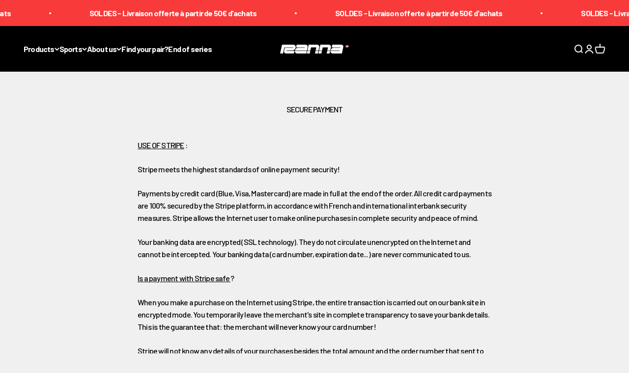

--- FILE ---
content_type: application/x-javascript
request_url: https://app.sealsubscriptions.com/shopify/public/status/shop/rannasport.myshopify.com.js?1769532181
body_size: -285
content:
var sealsubscriptions_settings_updated='1767773664c';